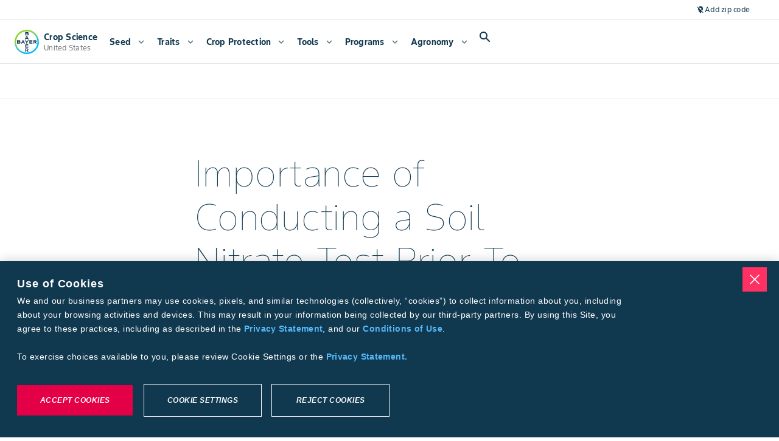

--- FILE ---
content_type: application/x-javascript
request_url: https://assets.adobedtm.com/1dd6f8588eb5/49c37383ded6/a3da37e32c3e/RCc198a660049c4d1ba50a7ab7ea6df37b-source.min.js
body_size: -32
content:
// For license information, see `https://assets.adobedtm.com/1dd6f8588eb5/49c37383ded6/a3da37e32c3e/RCc198a660049c4d1ba50a7ab7ea6df37b-source.js`.
_satellite.__registerScript('https://assets.adobedtm.com/1dd6f8588eb5/49c37383ded6/a3da37e32c3e/RCc198a660049c4d1ba50a7ab7ea6df37b-source.min.js', "$rm.startMeasurement();");